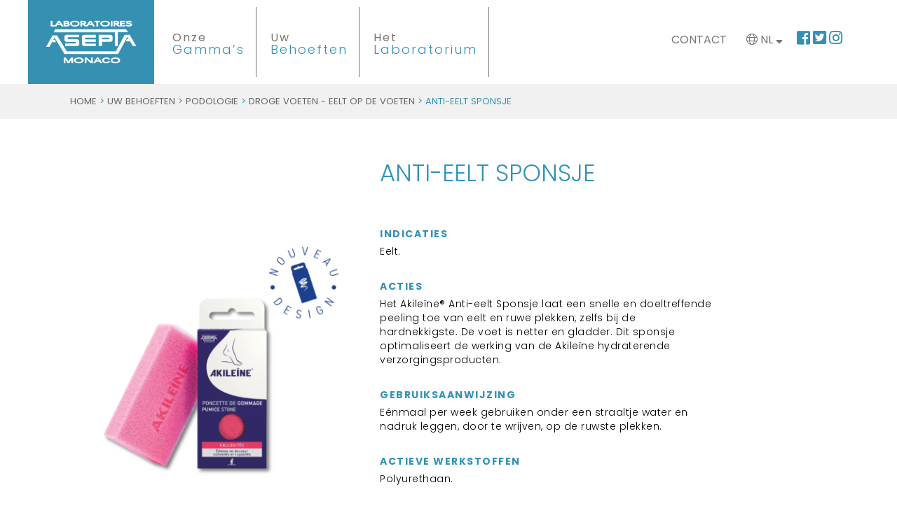

--- FILE ---
content_type: text/html; charset=UTF-8
request_url: https://www.asepta.com/nl/product/anti-eelt-sponsje/
body_size: 17668
content:

<div id="fb-root"></div>

<script>(function(d, s, id) {
  var js, fjs = d.getElementsByTagName(s)[0];
  if (d.getElementById(id)) return;
  js = d.createElement(s); js.id = id;
  js.src = "//connect.facebook.net/fr_FR/all.js#xfbml=1&appId=418673454904401";
  fjs.parentNode.insertBefore(js, fjs);
}(document, 'script', 'facebook-jssdk'));
</script>

<!-- MC CLOUD -->
<!DOCTYPE html>
<html>
<head>
    <meta charset="UTF-8">
    <meta charset="UTF-8">
    <meta content="width=device-width, initial-scale=1" name="viewport">

    <title>ANTI-EELT SPONSJE - Laboratoires ASEPTA Monaco</title>

    <link rel="profile" href="https://gmpg.org/xfn/11">
    <link rel="pingback" href="https://www.asepta.com/xmlrpc.php">

    <!-- Google tag (gtag.js) --> 
    <script async src="https://www.googletagmanager.com/gtag/js?id=G-VW9E9QQLTV"></script> 
    <script> 
      window.dataLayer = window.dataLayer || []; 
      function gtag(){dataLayer.push(arguments);} 
      gtag('js', new Date()); 

      gtag('config', 'G-VW9E9QQLTV'); 
    </script> 

    <meta name='robots' content='index, follow, max-image-preview:large, max-snippet:-1, max-video-preview:-1' />
	<style>img:is([sizes="auto" i], [sizes^="auto," i]) { contain-intrinsic-size: 3000px 1500px }</style>
	<link rel="dns-prefetch" href="//tarteaucitron.io"><link rel="preconnect" href="https://tarteaucitron.io" crossorigin=""><!--cloudflare-no-transform--><script type="text/javascript" src="https://tarteaucitron.io/load.js?domain=www.asepta.com&uuid=78b259d46a1d55fa00d34dcac35c4e42f4b81fe2"></script>
	<!-- This site is optimized with the Yoast SEO plugin v26.5 - https://yoast.com/wordpress/plugins/seo/ -->
	<link rel="canonical" href="https://www.asepta.com/nl/product/anti-eelt-sponsje/" />
	<meta property="og:locale" content="nl_NL" />
	<meta property="og:type" content="article" />
	<meta property="og:title" content="ANTI-EELT SPONSJE - Laboratoires ASEPTA Monaco" />
	<meta property="og:url" content="https://www.asepta.com/nl/product/anti-eelt-sponsje/" />
	<meta property="og:site_name" content="Laboratoires ASEPTA Monaco" />
	<meta property="article:publisher" content="https://www.facebook.com/laboasepta/" />
	<meta property="article:modified_time" content="2022-05-12T13:23:38+00:00" />
	<meta property="og:image" content="https://www.asepta.com/wp-content/uploads/2014/07/PONCETTE.jpg" />
	<meta property="og:image:width" content="1000" />
	<meta property="og:image:height" content="1000" />
	<meta property="og:image:type" content="image/jpeg" />
	<meta name="twitter:card" content="summary_large_image" />
	<meta name="twitter:site" content="@laboasepta" />
	<script type="application/ld+json" class="yoast-schema-graph">{"@context":"https://schema.org","@graph":[{"@type":"WebPage","@id":"https://www.asepta.com/nl/product/anti-eelt-sponsje/","url":"https://www.asepta.com/nl/product/anti-eelt-sponsje/","name":"ANTI-EELT SPONSJE - Laboratoires ASEPTA Monaco","isPartOf":{"@id":"https://www.asepta.com/nl/#website"},"primaryImageOfPage":{"@id":"https://www.asepta.com/nl/product/anti-eelt-sponsje/#primaryimage"},"image":{"@id":"https://www.asepta.com/nl/product/anti-eelt-sponsje/#primaryimage"},"thumbnailUrl":"https://www.asepta.com/wp-content/uploads/2014/07/AK24-Bleu_poncette-x2.png","datePublished":"2022-05-12T12:18:50+00:00","dateModified":"2022-05-12T13:23:38+00:00","breadcrumb":{"@id":"https://www.asepta.com/nl/product/anti-eelt-sponsje/#breadcrumb"},"inLanguage":"nl-NL","potentialAction":[{"@type":"ReadAction","target":["https://www.asepta.com/nl/product/anti-eelt-sponsje/"]}]},{"@type":"ImageObject","inLanguage":"nl-NL","@id":"https://www.asepta.com/nl/product/anti-eelt-sponsje/#primaryimage","url":"https://www.asepta.com/wp-content/uploads/2014/07/AK24-Bleu_poncette-x2.png","contentUrl":"https://www.asepta.com/wp-content/uploads/2014/07/AK24-Bleu_poncette-x2.png","width":2083,"height":2083},{"@type":"BreadcrumbList","@id":"https://www.asepta.com/nl/product/anti-eelt-sponsje/#breadcrumb","itemListElement":[{"@type":"ListItem","position":1,"name":"Accueil","item":"https://www.asepta.com/nl/"},{"@type":"ListItem","position":2,"name":"Nos Produits","item":"https://www.asepta.com/nl/onze-producten/"},{"@type":"ListItem","position":3,"name":"ANTI-EELT SPONSJE"}]},{"@type":"WebSite","@id":"https://www.asepta.com/nl/#website","url":"https://www.asepta.com/nl/","name":"Laboratoires ASEPTA Monaco","description":"Spécialistes en Dermo-Cosmétiques","potentialAction":[{"@type":"SearchAction","target":{"@type":"EntryPoint","urlTemplate":"https://www.asepta.com/nl/?s={search_term_string}"},"query-input":{"@type":"PropertyValueSpecification","valueRequired":true,"valueName":"search_term_string"}}],"inLanguage":"nl-NL"}]}</script>
	<!-- / Yoast SEO plugin. -->


<link rel='dns-prefetch' href='//cdnjs.cloudflare.com' />
<link rel='dns-prefetch' href='//fonts.googleapis.com' />
<link rel='dns-prefetch' href='//cdn.jsdelivr.net' />
<link rel="alternate" type="application/rss+xml" title="Laboratoires ASEPTA Monaco &raquo; ANTI-EELT SPONSJE reacties feed" href="https://www.asepta.com/nl/product/anti-eelt-sponsje/feed/" />
<script type="text/javascript">
/* <![CDATA[ */
window._wpemojiSettings = {"baseUrl":"https:\/\/s.w.org\/images\/core\/emoji\/15.1.0\/72x72\/","ext":".png","svgUrl":"https:\/\/s.w.org\/images\/core\/emoji\/15.1.0\/svg\/","svgExt":".svg","source":{"concatemoji":"https:\/\/www.asepta.com\/wp-includes\/js\/wp-emoji-release.min.js?ver=6.8.1"}};
/*! This file is auto-generated */
!function(i,n){var o,s,e;function c(e){try{var t={supportTests:e,timestamp:(new Date).valueOf()};sessionStorage.setItem(o,JSON.stringify(t))}catch(e){}}function p(e,t,n){e.clearRect(0,0,e.canvas.width,e.canvas.height),e.fillText(t,0,0);var t=new Uint32Array(e.getImageData(0,0,e.canvas.width,e.canvas.height).data),r=(e.clearRect(0,0,e.canvas.width,e.canvas.height),e.fillText(n,0,0),new Uint32Array(e.getImageData(0,0,e.canvas.width,e.canvas.height).data));return t.every(function(e,t){return e===r[t]})}function u(e,t,n){switch(t){case"flag":return n(e,"\ud83c\udff3\ufe0f\u200d\u26a7\ufe0f","\ud83c\udff3\ufe0f\u200b\u26a7\ufe0f")?!1:!n(e,"\ud83c\uddfa\ud83c\uddf3","\ud83c\uddfa\u200b\ud83c\uddf3")&&!n(e,"\ud83c\udff4\udb40\udc67\udb40\udc62\udb40\udc65\udb40\udc6e\udb40\udc67\udb40\udc7f","\ud83c\udff4\u200b\udb40\udc67\u200b\udb40\udc62\u200b\udb40\udc65\u200b\udb40\udc6e\u200b\udb40\udc67\u200b\udb40\udc7f");case"emoji":return!n(e,"\ud83d\udc26\u200d\ud83d\udd25","\ud83d\udc26\u200b\ud83d\udd25")}return!1}function f(e,t,n){var r="undefined"!=typeof WorkerGlobalScope&&self instanceof WorkerGlobalScope?new OffscreenCanvas(300,150):i.createElement("canvas"),a=r.getContext("2d",{willReadFrequently:!0}),o=(a.textBaseline="top",a.font="600 32px Arial",{});return e.forEach(function(e){o[e]=t(a,e,n)}),o}function t(e){var t=i.createElement("script");t.src=e,t.defer=!0,i.head.appendChild(t)}"undefined"!=typeof Promise&&(o="wpEmojiSettingsSupports",s=["flag","emoji"],n.supports={everything:!0,everythingExceptFlag:!0},e=new Promise(function(e){i.addEventListener("DOMContentLoaded",e,{once:!0})}),new Promise(function(t){var n=function(){try{var e=JSON.parse(sessionStorage.getItem(o));if("object"==typeof e&&"number"==typeof e.timestamp&&(new Date).valueOf()<e.timestamp+604800&&"object"==typeof e.supportTests)return e.supportTests}catch(e){}return null}();if(!n){if("undefined"!=typeof Worker&&"undefined"!=typeof OffscreenCanvas&&"undefined"!=typeof URL&&URL.createObjectURL&&"undefined"!=typeof Blob)try{var e="postMessage("+f.toString()+"("+[JSON.stringify(s),u.toString(),p.toString()].join(",")+"));",r=new Blob([e],{type:"text/javascript"}),a=new Worker(URL.createObjectURL(r),{name:"wpTestEmojiSupports"});return void(a.onmessage=function(e){c(n=e.data),a.terminate(),t(n)})}catch(e){}c(n=f(s,u,p))}t(n)}).then(function(e){for(var t in e)n.supports[t]=e[t],n.supports.everything=n.supports.everything&&n.supports[t],"flag"!==t&&(n.supports.everythingExceptFlag=n.supports.everythingExceptFlag&&n.supports[t]);n.supports.everythingExceptFlag=n.supports.everythingExceptFlag&&!n.supports.flag,n.DOMReady=!1,n.readyCallback=function(){n.DOMReady=!0}}).then(function(){return e}).then(function(){var e;n.supports.everything||(n.readyCallback(),(e=n.source||{}).concatemoji?t(e.concatemoji):e.wpemoji&&e.twemoji&&(t(e.twemoji),t(e.wpemoji)))}))}((window,document),window._wpemojiSettings);
/* ]]> */
</script>
<style id='wp-emoji-styles-inline-css' type='text/css'>

	img.wp-smiley, img.emoji {
		display: inline !important;
		border: none !important;
		box-shadow: none !important;
		height: 1em !important;
		width: 1em !important;
		margin: 0 0.07em !important;
		vertical-align: -0.1em !important;
		background: none !important;
		padding: 0 !important;
	}
</style>
<link rel='stylesheet' id='wp-block-library-css' href='https://www.asepta.com/wp-includes/css/dist/block-library/style.min.css?ver=6.8.1' type='text/css' media='all' />
<style id='classic-theme-styles-inline-css' type='text/css'>
/*! This file is auto-generated */
.wp-block-button__link{color:#fff;background-color:#32373c;border-radius:9999px;box-shadow:none;text-decoration:none;padding:calc(.667em + 2px) calc(1.333em + 2px);font-size:1.125em}.wp-block-file__button{background:#32373c;color:#fff;text-decoration:none}
</style>
<style id='global-styles-inline-css' type='text/css'>
:root{--wp--preset--aspect-ratio--square: 1;--wp--preset--aspect-ratio--4-3: 4/3;--wp--preset--aspect-ratio--3-4: 3/4;--wp--preset--aspect-ratio--3-2: 3/2;--wp--preset--aspect-ratio--2-3: 2/3;--wp--preset--aspect-ratio--16-9: 16/9;--wp--preset--aspect-ratio--9-16: 9/16;--wp--preset--color--black: #000000;--wp--preset--color--cyan-bluish-gray: #abb8c3;--wp--preset--color--white: #ffffff;--wp--preset--color--pale-pink: #f78da7;--wp--preset--color--vivid-red: #cf2e2e;--wp--preset--color--luminous-vivid-orange: #ff6900;--wp--preset--color--luminous-vivid-amber: #fcb900;--wp--preset--color--light-green-cyan: #7bdcb5;--wp--preset--color--vivid-green-cyan: #00d084;--wp--preset--color--pale-cyan-blue: #8ed1fc;--wp--preset--color--vivid-cyan-blue: #0693e3;--wp--preset--color--vivid-purple: #9b51e0;--wp--preset--gradient--vivid-cyan-blue-to-vivid-purple: linear-gradient(135deg,rgba(6,147,227,1) 0%,rgb(155,81,224) 100%);--wp--preset--gradient--light-green-cyan-to-vivid-green-cyan: linear-gradient(135deg,rgb(122,220,180) 0%,rgb(0,208,130) 100%);--wp--preset--gradient--luminous-vivid-amber-to-luminous-vivid-orange: linear-gradient(135deg,rgba(252,185,0,1) 0%,rgba(255,105,0,1) 100%);--wp--preset--gradient--luminous-vivid-orange-to-vivid-red: linear-gradient(135deg,rgba(255,105,0,1) 0%,rgb(207,46,46) 100%);--wp--preset--gradient--very-light-gray-to-cyan-bluish-gray: linear-gradient(135deg,rgb(238,238,238) 0%,rgb(169,184,195) 100%);--wp--preset--gradient--cool-to-warm-spectrum: linear-gradient(135deg,rgb(74,234,220) 0%,rgb(151,120,209) 20%,rgb(207,42,186) 40%,rgb(238,44,130) 60%,rgb(251,105,98) 80%,rgb(254,248,76) 100%);--wp--preset--gradient--blush-light-purple: linear-gradient(135deg,rgb(255,206,236) 0%,rgb(152,150,240) 100%);--wp--preset--gradient--blush-bordeaux: linear-gradient(135deg,rgb(254,205,165) 0%,rgb(254,45,45) 50%,rgb(107,0,62) 100%);--wp--preset--gradient--luminous-dusk: linear-gradient(135deg,rgb(255,203,112) 0%,rgb(199,81,192) 50%,rgb(65,88,208) 100%);--wp--preset--gradient--pale-ocean: linear-gradient(135deg,rgb(255,245,203) 0%,rgb(182,227,212) 50%,rgb(51,167,181) 100%);--wp--preset--gradient--electric-grass: linear-gradient(135deg,rgb(202,248,128) 0%,rgb(113,206,126) 100%);--wp--preset--gradient--midnight: linear-gradient(135deg,rgb(2,3,129) 0%,rgb(40,116,252) 100%);--wp--preset--font-size--small: 13px;--wp--preset--font-size--medium: 20px;--wp--preset--font-size--large: 36px;--wp--preset--font-size--x-large: 42px;--wp--preset--spacing--20: 0.44rem;--wp--preset--spacing--30: 0.67rem;--wp--preset--spacing--40: 1rem;--wp--preset--spacing--50: 1.5rem;--wp--preset--spacing--60: 2.25rem;--wp--preset--spacing--70: 3.38rem;--wp--preset--spacing--80: 5.06rem;--wp--preset--shadow--natural: 6px 6px 9px rgba(0, 0, 0, 0.2);--wp--preset--shadow--deep: 12px 12px 50px rgba(0, 0, 0, 0.4);--wp--preset--shadow--sharp: 6px 6px 0px rgba(0, 0, 0, 0.2);--wp--preset--shadow--outlined: 6px 6px 0px -3px rgba(255, 255, 255, 1), 6px 6px rgba(0, 0, 0, 1);--wp--preset--shadow--crisp: 6px 6px 0px rgba(0, 0, 0, 1);}:where(.is-layout-flex){gap: 0.5em;}:where(.is-layout-grid){gap: 0.5em;}body .is-layout-flex{display: flex;}.is-layout-flex{flex-wrap: wrap;align-items: center;}.is-layout-flex > :is(*, div){margin: 0;}body .is-layout-grid{display: grid;}.is-layout-grid > :is(*, div){margin: 0;}:where(.wp-block-columns.is-layout-flex){gap: 2em;}:where(.wp-block-columns.is-layout-grid){gap: 2em;}:where(.wp-block-post-template.is-layout-flex){gap: 1.25em;}:where(.wp-block-post-template.is-layout-grid){gap: 1.25em;}.has-black-color{color: var(--wp--preset--color--black) !important;}.has-cyan-bluish-gray-color{color: var(--wp--preset--color--cyan-bluish-gray) !important;}.has-white-color{color: var(--wp--preset--color--white) !important;}.has-pale-pink-color{color: var(--wp--preset--color--pale-pink) !important;}.has-vivid-red-color{color: var(--wp--preset--color--vivid-red) !important;}.has-luminous-vivid-orange-color{color: var(--wp--preset--color--luminous-vivid-orange) !important;}.has-luminous-vivid-amber-color{color: var(--wp--preset--color--luminous-vivid-amber) !important;}.has-light-green-cyan-color{color: var(--wp--preset--color--light-green-cyan) !important;}.has-vivid-green-cyan-color{color: var(--wp--preset--color--vivid-green-cyan) !important;}.has-pale-cyan-blue-color{color: var(--wp--preset--color--pale-cyan-blue) !important;}.has-vivid-cyan-blue-color{color: var(--wp--preset--color--vivid-cyan-blue) !important;}.has-vivid-purple-color{color: var(--wp--preset--color--vivid-purple) !important;}.has-black-background-color{background-color: var(--wp--preset--color--black) !important;}.has-cyan-bluish-gray-background-color{background-color: var(--wp--preset--color--cyan-bluish-gray) !important;}.has-white-background-color{background-color: var(--wp--preset--color--white) !important;}.has-pale-pink-background-color{background-color: var(--wp--preset--color--pale-pink) !important;}.has-vivid-red-background-color{background-color: var(--wp--preset--color--vivid-red) !important;}.has-luminous-vivid-orange-background-color{background-color: var(--wp--preset--color--luminous-vivid-orange) !important;}.has-luminous-vivid-amber-background-color{background-color: var(--wp--preset--color--luminous-vivid-amber) !important;}.has-light-green-cyan-background-color{background-color: var(--wp--preset--color--light-green-cyan) !important;}.has-vivid-green-cyan-background-color{background-color: var(--wp--preset--color--vivid-green-cyan) !important;}.has-pale-cyan-blue-background-color{background-color: var(--wp--preset--color--pale-cyan-blue) !important;}.has-vivid-cyan-blue-background-color{background-color: var(--wp--preset--color--vivid-cyan-blue) !important;}.has-vivid-purple-background-color{background-color: var(--wp--preset--color--vivid-purple) !important;}.has-black-border-color{border-color: var(--wp--preset--color--black) !important;}.has-cyan-bluish-gray-border-color{border-color: var(--wp--preset--color--cyan-bluish-gray) !important;}.has-white-border-color{border-color: var(--wp--preset--color--white) !important;}.has-pale-pink-border-color{border-color: var(--wp--preset--color--pale-pink) !important;}.has-vivid-red-border-color{border-color: var(--wp--preset--color--vivid-red) !important;}.has-luminous-vivid-orange-border-color{border-color: var(--wp--preset--color--luminous-vivid-orange) !important;}.has-luminous-vivid-amber-border-color{border-color: var(--wp--preset--color--luminous-vivid-amber) !important;}.has-light-green-cyan-border-color{border-color: var(--wp--preset--color--light-green-cyan) !important;}.has-vivid-green-cyan-border-color{border-color: var(--wp--preset--color--vivid-green-cyan) !important;}.has-pale-cyan-blue-border-color{border-color: var(--wp--preset--color--pale-cyan-blue) !important;}.has-vivid-cyan-blue-border-color{border-color: var(--wp--preset--color--vivid-cyan-blue) !important;}.has-vivid-purple-border-color{border-color: var(--wp--preset--color--vivid-purple) !important;}.has-vivid-cyan-blue-to-vivid-purple-gradient-background{background: var(--wp--preset--gradient--vivid-cyan-blue-to-vivid-purple) !important;}.has-light-green-cyan-to-vivid-green-cyan-gradient-background{background: var(--wp--preset--gradient--light-green-cyan-to-vivid-green-cyan) !important;}.has-luminous-vivid-amber-to-luminous-vivid-orange-gradient-background{background: var(--wp--preset--gradient--luminous-vivid-amber-to-luminous-vivid-orange) !important;}.has-luminous-vivid-orange-to-vivid-red-gradient-background{background: var(--wp--preset--gradient--luminous-vivid-orange-to-vivid-red) !important;}.has-very-light-gray-to-cyan-bluish-gray-gradient-background{background: var(--wp--preset--gradient--very-light-gray-to-cyan-bluish-gray) !important;}.has-cool-to-warm-spectrum-gradient-background{background: var(--wp--preset--gradient--cool-to-warm-spectrum) !important;}.has-blush-light-purple-gradient-background{background: var(--wp--preset--gradient--blush-light-purple) !important;}.has-blush-bordeaux-gradient-background{background: var(--wp--preset--gradient--blush-bordeaux) !important;}.has-luminous-dusk-gradient-background{background: var(--wp--preset--gradient--luminous-dusk) !important;}.has-pale-ocean-gradient-background{background: var(--wp--preset--gradient--pale-ocean) !important;}.has-electric-grass-gradient-background{background: var(--wp--preset--gradient--electric-grass) !important;}.has-midnight-gradient-background{background: var(--wp--preset--gradient--midnight) !important;}.has-small-font-size{font-size: var(--wp--preset--font-size--small) !important;}.has-medium-font-size{font-size: var(--wp--preset--font-size--medium) !important;}.has-large-font-size{font-size: var(--wp--preset--font-size--large) !important;}.has-x-large-font-size{font-size: var(--wp--preset--font-size--x-large) !important;}
:where(.wp-block-post-template.is-layout-flex){gap: 1.25em;}:where(.wp-block-post-template.is-layout-grid){gap: 1.25em;}
:where(.wp-block-columns.is-layout-flex){gap: 2em;}:where(.wp-block-columns.is-layout-grid){gap: 2em;}
:root :where(.wp-block-pullquote){font-size: 1.5em;line-height: 1.6;}
</style>
<link rel='stylesheet' id='dashicons-css' href='https://www.asepta.com/wp-includes/css/dashicons.min.css?ver=6.8.1' type='text/css' media='all' />
<link rel='stylesheet' id='admin-bar-css' href='https://www.asepta.com/wp-includes/css/admin-bar.min.css?ver=6.8.1' type='text/css' media='all' />
<style id='admin-bar-inline-css' type='text/css'>

    /* Hide CanvasJS credits for P404 charts specifically */
    #p404RedirectChart .canvasjs-chart-credit {
        display: none !important;
    }
    
    #p404RedirectChart canvas {
        border-radius: 6px;
    }

    .p404-redirect-adminbar-weekly-title {
        font-weight: bold;
        font-size: 14px;
        color: #fff;
        margin-bottom: 6px;
    }

    #wpadminbar #wp-admin-bar-p404_free_top_button .ab-icon:before {
        content: "\f103";
        color: #dc3545;
        top: 3px;
    }
    
    #wp-admin-bar-p404_free_top_button .ab-item {
        min-width: 80px !important;
        padding: 0px !important;
    }
    
    /* Ensure proper positioning and z-index for P404 dropdown */
    .p404-redirect-adminbar-dropdown-wrap { 
        min-width: 0; 
        padding: 0;
        position: static !important;
    }
    
    #wpadminbar #wp-admin-bar-p404_free_top_button_dropdown {
        position: static !important;
    }
    
    #wpadminbar #wp-admin-bar-p404_free_top_button_dropdown .ab-item {
        padding: 0 !important;
        margin: 0 !important;
    }
    
    .p404-redirect-dropdown-container {
        min-width: 340px;
        padding: 18px 18px 12px 18px;
        background: #23282d !important;
        color: #fff;
        border-radius: 12px;
        box-shadow: 0 8px 32px rgba(0,0,0,0.25);
        margin-top: 10px;
        position: relative !important;
        z-index: 999999 !important;
        display: block !important;
        border: 1px solid #444;
    }
    
    /* Ensure P404 dropdown appears on hover */
    #wpadminbar #wp-admin-bar-p404_free_top_button .p404-redirect-dropdown-container { 
        display: none !important;
    }
    
    #wpadminbar #wp-admin-bar-p404_free_top_button:hover .p404-redirect-dropdown-container { 
        display: block !important;
    }
    
    #wpadminbar #wp-admin-bar-p404_free_top_button:hover #wp-admin-bar-p404_free_top_button_dropdown .p404-redirect-dropdown-container {
        display: block !important;
    }
    
    .p404-redirect-card {
        background: #2c3338;
        border-radius: 8px;
        padding: 18px 18px 12px 18px;
        box-shadow: 0 2px 8px rgba(0,0,0,0.07);
        display: flex;
        flex-direction: column;
        align-items: flex-start;
        border: 1px solid #444;
    }
    
    .p404-redirect-btn {
        display: inline-block;
        background: #dc3545;
        color: #fff !important;
        font-weight: bold;
        padding: 5px 22px;
        border-radius: 8px;
        text-decoration: none;
        font-size: 17px;
        transition: background 0.2s, box-shadow 0.2s;
        margin-top: 8px;
        box-shadow: 0 2px 8px rgba(220,53,69,0.15);
        text-align: center;
        line-height: 1.6;
    }
    
    .p404-redirect-btn:hover {
        background: #c82333;
        color: #fff !important;
        box-shadow: 0 4px 16px rgba(220,53,69,0.25);
    }
    
    /* Prevent conflicts with other admin bar dropdowns */
    #wpadminbar .ab-top-menu > li:hover > .ab-item,
    #wpadminbar .ab-top-menu > li.hover > .ab-item {
        z-index: auto;
    }
    
    #wpadminbar #wp-admin-bar-p404_free_top_button:hover > .ab-item {
        z-index: 999998 !important;
    }
    
</style>
<link rel='stylesheet' id='contact-form-7-css' href='https://www.asepta.com/wp-content/plugins/contact-form-7/includes/css/styles.css?ver=6.1.4' type='text/css' media='all' />
<link rel='stylesheet' id='woocommerce-layout-css' href='https://www.asepta.com/wp-content/plugins/woocommerce/assets/css/woocommerce-layout.css?ver=10.3.6' type='text/css' media='all' />
<link rel='stylesheet' id='woocommerce-smallscreen-css' href='https://www.asepta.com/wp-content/plugins/woocommerce/assets/css/woocommerce-smallscreen.css?ver=10.3.6' type='text/css' media='only screen and (max-width: 768px)' />
<link rel='stylesheet' id='woocommerce-general-css' href='https://www.asepta.com/wp-content/plugins/woocommerce/assets/css/woocommerce.css?ver=10.3.6' type='text/css' media='all' />
<style id='woocommerce-inline-inline-css' type='text/css'>
.woocommerce form .form-row .required { visibility: visible; }
</style>
<link rel='stylesheet' id='wpml-legacy-horizontal-list-0-css' href='https://www.asepta.com/wp-content/plugins/sitepress-multilingual-cms/templates/language-switchers/legacy-list-horizontal/style.min.css?ver=1' type='text/css' media='all' />
<link rel='stylesheet' id='wpml-menu-item-0-css' href='https://www.asepta.com/wp-content/plugins/sitepress-multilingual-cms/templates/language-switchers/menu-item/style.min.css?ver=1' type='text/css' media='all' />
<link rel='stylesheet' id='brands-styles-css' href='https://www.asepta.com/wp-content/plugins/woocommerce/assets/css/brands.css?ver=10.3.6' type='text/css' media='all' />
<link rel='stylesheet' id='style-css' href='https://www.asepta.com/wp-content/themes/asepta/style.css?ver=6.8.1' type='text/css' media='all' />
<link rel='stylesheet' id='unsemantic-grid-responsive-tablet-css' href='//cdnjs.cloudflare.com/ajax/libs/unsemantic/0/unsemantic-grid-responsive-tablet.css?ver=6.8.1' type='text/css' media='all' />
<link rel='stylesheet' id='google-fonts-css' href='https://fonts.googleapis.com/css?family=Poppins%3A300%2C400%2C700%7CSatisfy&#038;ver=6.8.1' type='text/css' media='all' />
<link rel='stylesheet' id='permanent-css' href='https://fonts.googleapis.com/css?family=Permanent+Marker&#038;ver=6.8.1' type='text/css' media='all' />
<link rel='stylesheet' id='fontawesome-css' href='https://www.asepta.com/wp-content/themes/asepta/assets/fontawesome/css/all.css?ver=6.8.1' type='text/css' media='all' />
<link rel='stylesheet' id='slick-css-css' href='https://cdn.jsdelivr.net/jquery.slick/1.3.6/slick.css?ver=6.8.1' type='text/css' media='all' />
<link rel='stylesheet' id='select2-css' href='https://www.asepta.com/wp-content/plugins/woocommerce/assets/css/select2.css?ver=10.3.6' type='text/css' media='all' />
<link rel='stylesheet' id='fancybox-css-css' href='https://www.asepta.com/wp-content/themes/asepta/assets/fancybox/source/jquery.fancybox.css?ver=6.8.1' type='text/css' media='all' />
<link rel='stylesheet' id='fancybox-button-css' href='https://www.asepta.com/wp-content/themes/asepta/assets/fancybox/source/helpers/jquery.fancybox-buttons.css?ver=6.8.1' type='text/css' media='all' />
<link rel='stylesheet' id='fancybox-thumbs-css' href='https://www.asepta.com/wp-content/themes/asepta/assets/fancybox/source/helpers/jquery.fancybox-thumbs.css?ver=6.8.1' type='text/css' media='all' />
<link rel='stylesheet' id='tablepress-default-css' href='https://www.asepta.com/wp-content/plugins/tablepress/css/build/default.css?ver=3.2.5' type='text/css' media='all' />
<script type="text/javascript" src="https://www.asepta.com/wp-includes/js/jquery/jquery.min.js?ver=3.7.1" id="jquery-core-js"></script>
<script type="text/javascript" src="https://www.asepta.com/wp-includes/js/jquery/jquery-migrate.min.js?ver=3.4.1" id="jquery-migrate-js"></script>
<script type="text/javascript" src="https://www.asepta.com/wp-content/plugins/woocommerce/assets/js/jquery-blockui/jquery.blockUI.min.js?ver=2.7.0-wc.10.3.6" id="wc-jquery-blockui-js" defer="defer" data-wp-strategy="defer"></script>
<script type="text/javascript" id="wc-add-to-cart-js-extra">
/* <![CDATA[ */
var wc_add_to_cart_params = {"ajax_url":"\/wp-admin\/admin-ajax.php?lang=nl","wc_ajax_url":"\/nl\/?wc-ajax=%%endpoint%%","i18n_view_cart":"Bekijk winkelwagen","cart_url":"https:\/\/www.asepta.com\/panier-2\/","is_cart":"","cart_redirect_after_add":"no"};
/* ]]> */
</script>
<script type="text/javascript" src="https://www.asepta.com/wp-content/plugins/woocommerce/assets/js/frontend/add-to-cart.min.js?ver=10.3.6" id="wc-add-to-cart-js" defer="defer" data-wp-strategy="defer"></script>
<script type="text/javascript" id="wc-single-product-js-extra">
/* <![CDATA[ */
var wc_single_product_params = {"i18n_required_rating_text":"Selecteer een waardering","i18n_rating_options":["1 van de 5 sterren","2 van de 5 sterren","3 van de 5 sterren","4 van de 5 sterren","5 van de 5 sterren"],"i18n_product_gallery_trigger_text":"Afbeeldinggalerij in volledig scherm bekijken","review_rating_required":"yes","flexslider":{"rtl":false,"animation":"slide","smoothHeight":true,"directionNav":false,"controlNav":"thumbnails","slideshow":false,"animationSpeed":500,"animationLoop":false,"allowOneSlide":false},"zoom_enabled":"","zoom_options":[],"photoswipe_enabled":"","photoswipe_options":{"shareEl":false,"closeOnScroll":false,"history":false,"hideAnimationDuration":0,"showAnimationDuration":0},"flexslider_enabled":""};
/* ]]> */
</script>
<script type="text/javascript" src="https://www.asepta.com/wp-content/plugins/woocommerce/assets/js/frontend/single-product.min.js?ver=10.3.6" id="wc-single-product-js" defer="defer" data-wp-strategy="defer"></script>
<script type="text/javascript" src="https://www.asepta.com/wp-content/plugins/woocommerce/assets/js/js-cookie/js.cookie.min.js?ver=2.1.4-wc.10.3.6" id="wc-js-cookie-js" defer="defer" data-wp-strategy="defer"></script>
<script type="text/javascript" id="woocommerce-js-extra">
/* <![CDATA[ */
var woocommerce_params = {"ajax_url":"\/wp-admin\/admin-ajax.php?lang=nl","wc_ajax_url":"\/nl\/?wc-ajax=%%endpoint%%","i18n_password_show":"Wachtwoord weergeven","i18n_password_hide":"Wachtwoord verbergen"};
/* ]]> */
</script>
<script type="text/javascript" src="https://www.asepta.com/wp-content/plugins/woocommerce/assets/js/frontend/woocommerce.min.js?ver=10.3.6" id="woocommerce-js" defer="defer" data-wp-strategy="defer"></script>
<script type="text/javascript" src="https://www.asepta.com/wp-content/themes/asepta/assets/fancybox/source/jquery.fancybox.pack.js?ver=6.8.1" id="fancybox-pack-js"></script>
<script type="text/javascript" src="https://www.asepta.com/wp-content/themes/asepta/assets/fancybox/source/helpers/jquery.fancybox-buttons.js?ver=6.8.1" id="fancybox-button-js"></script>
<script type="text/javascript" src="https://www.asepta.com/wp-content/themes/asepta/assets/fancybox/source/helpers/jquery.fancybox-media.js?ver=6.8.1" id="fancybox-media-js"></script>
<script type="text/javascript" src="https://www.asepta.com/wp-content/themes/asepta/assets/fancybox/source/helpers/jquery.fancybox-thumbs.js?ver=6.8.1" id="fancybox-thumbs-js"></script>
<link rel="https://api.w.org/" href="https://www.asepta.com/nl/wp-json/" /><link rel="alternate" title="JSON" type="application/json" href="https://www.asepta.com/nl/wp-json/wp/v2/product/840050" /><link rel="EditURI" type="application/rsd+xml" title="RSD" href="https://www.asepta.com/xmlrpc.php?rsd" />
<meta name="generator" content="WordPress 6.8.1" />
<meta name="generator" content="WooCommerce 10.3.6" />
<link rel='shortlink' href='https://www.asepta.com/nl/?p=840050' />
<link rel="alternate" title="oEmbed (JSON)" type="application/json+oembed" href="https://www.asepta.com/nl/wp-json/oembed/1.0/embed?url=https%3A%2F%2Fwww.asepta.com%2Fnl%2Fproduct%2Fanti-eelt-sponsje%2F" />
<link rel="alternate" title="oEmbed (XML)" type="text/xml+oembed" href="https://www.asepta.com/nl/wp-json/oembed/1.0/embed?url=https%3A%2F%2Fwww.asepta.com%2Fnl%2Fproduct%2Fanti-eelt-sponsje%2F&#038;format=xml" />
<meta name="generator" content="WPML ver:4.8.6 stt:37,1,4,3,27,41,2;" />
	<noscript><style>.woocommerce-product-gallery{ opacity: 1 !important; }</style></noscript>
	<link rel="icon" href="https://www.asepta.com/wp-content/uploads/2014/07/logo_ASEPTA_3393b6-100x100.png" sizes="32x32" />
<link rel="icon" href="https://www.asepta.com/wp-content/uploads/2014/07/logo_ASEPTA_3393b6.png" sizes="192x192" />
<link rel="apple-touch-icon" href="https://www.asepta.com/wp-content/uploads/2014/07/logo_ASEPTA_3393b6.png" />
<meta name="msapplication-TileImage" content="https://www.asepta.com/wp-content/uploads/2014/07/logo_ASEPTA_3393b6.png" />
		<style type="text/css" id="wp-custom-css">
			
body {
	color:#000;
	font-family: 'Poppins', sans-serif;
}
.menu-header-big > li > a {
	  font-weight: 100;
}


/* Mega Menu Titre gamme, besoins et labo*/
.gamme-menu h3, .besoins-menu h3, .labo-menu h3 {
    font-weight: 100;
		letter-spacing: 1px;
	 /*font-family: 'Poppins Light', sans-serif;*/
}

.gamme-menu .titre-gamme {
    display: none;
}

/* Mega menu texte intro */
.grid-25 p {
  font-size: 12px;
	letter-spacing: 1.5px;
	line-height : 18px;
	color:#000;
}

/* separateur accueil */
.title-wrapper .seperate {
    /*background-color: #fff;
	margin: 0px 0 10px 0;*/
}

/* separateur ligne grise */
.grille-wrapper, .produit-wrapper, .title-wrapper, .actu-wrapper {
    border-bottom: solid 0px #dddcdb;
    padding-bottom: 20px;
    margin-bottom: 20px;
}


/* Titre H1 LABORATOIRES ASEPTA ACCEUIL*/
.title-wrapper h1 {
    font-size: 28px;
    font-weight:500;
		letter-spacing: 2px;
	/* background-color:red; */
}

/* ligne droite et gauche */
/*.title-wrapper h1:before, 
.title-wrapper h1:after,*/
.produit-wrapper h2:before,
.produit-wrapper h2:after,
.actu-wrapper h2:before,
.actu-wrapper h2:after {
  content:'';
  width:15em;
  border-bottom:#3690b2 1px solid;
  display:inline-block;
  vertical-align:middle;
}

/*.title-wrapper h1:before,*/
.produit-wrapper h2:before,
.actu-wrapper h2:before {
  margin-left:-50%;
margin-right:1em
}
/*.title-wrapper h1:after,*/
.produit-wrapper h2:after,
.actu-wrapper h2:after
{
  margin-right:-50%;
margin-left:1em;
}

/* fin ligne droite, gauche */


.title-wrapper p {
    color: #000;
	letter-spacing: 0.5px;

}
 /* Titre nos incontournables */
.produit-wrapper h2 {
    font-size: 25px;
    font-weight: 100;
    text-align: center;
    letter-spacing: 2px;
	  text-transform: uppercase;
    color: #3690b2;
}

/* MODULE Nos incontournables titre produit */
.box-prod .name {

    letter-spacing: 2px;
	  font-weight: 100;
}

/* MODULE Nos incontournables : 3 vignettes */
.box-prod p {
    color: #000;
    font-size: 15px;
    line-height: 18px;
    font-weight: 400;
    padding-top: 15px;
	letter-spacing: 0.5px;
}

/* brick Vos besoins */
.grille-wrapper .cat-info-container h3 {
    font-family: 'Poppins Light', sans-serif;
    font-size: 20px;
    font-weight: 100;
	color:#FFF; 
}

/* Fond brick  carré blanc */
.grille-wrapper .cat-info-container {
   /* background-color: #FFFFFF; */
	background-color: #64a8c2;
	padding: 30px;
	
	
	
}


/* texte brick vos besoins */
.grille-wrapper .cat-info-container p {
    font-size: 15px;
    line-height: 22px;
	letter-spacing: 0.5px;
	/* color:#000; */
	color:#FFF; 
	

}


/* titre instagram */
.actu-wrapper h2.title {
    font-size: 25px;
    font-weight: 100;
    text-align: center;
    letter-spacing: 2px;
	  text-transform: uppercase;
    color: #3690b2;
}

/* Coouleur logo instagram */
.actu-wrapper h2.title a {
    color: #3690b2;
}


/* Footer */

.menu-footer-big > li > a {
    letter-spacing: 2px;
		 font-weight: 100;
}

.menu-footer-small > li > a {
    letter-spacing: 2px;
	 font-weight: 100;
}

.coordonnee strong {
    letter-spacing: 2px;
	 font-weight: 100;
}

.menu-header-big > li > a {
		/* font-family: Poppins Light; */
    letter-spacing: 2px;
	
}

/* Fil d'ariane */
.woocommerce .woocommerce-breadcrumb {
    /* font-family: Poppins Light; */ 	 		
    font-size: .82em;
	font-weight: 500;
}

/* Détail fiche produit  */
.product-tabs, .product-desc p {
 /* color: #787470; */
	 
    font-size: 15px;
    line-height: 20px;
    font-weight: 300;
	letter-spacing: 0.5px;
	/* font-family: Poppins Light; */
}


/* Fiche produit */
/* Titre propriétés fiche produit indications, propriétés ...*/
.product-container h1 {
    color: #3393b6;
	font-weight: 100;
}

.product-tabs h3 {
letter-spacing: 1.5px;
}

.related-products h2 {
    color: #3393b6;
	font-weight: 500;
}

.rp-box h3 {
    color: #3393b6;
	font-weight: 500;
}

/* Contenu des pages */

.page-container p {
	
	line-height: 20px;
    font-weight: 300;
    letter-spacing: 0.5px;
}

.page-container h1 {
	    font-weight: 100;
}


/* Catégorie des pages */
.product-box h3 {
    font-weight: 500;
		color: #3393b6;
}


.products-container h2 a {
    color: #3393b6;
	letter-spacing: 0.5px;
	/*font-weight: 500;*/
}
		</style>
		
</head>

<body data-rsssl=1 class="wp-singular product-template-default single single-product postid-840050 wp-theme-asepta theme-asepta woocommerce woocommerce-page woocommerce-no-js">

    <div class="nav-button hide-on-desktop hide-on-tablet">
        <a href="#"><i class="far fa-bars"></i></a>
    </div>

    <div class="nav-container hide-on-desktop hide-on-tablet">
        <ul id="menu-menu-principal-nl" class="menu-header-mobile"><li id="menu-item-839941" class="menu-item menu-item-type-taxonomy menu-item-object-product_cat current-product-ancestor menu-item-839941"><a href="https://www.asepta.com/nl/product-categorie/onze-gammas/">Onze Gamma’s</a></li>
<li id="menu-item-839969" class="menu-item menu-item-type-taxonomy menu-item-object-product_cat current-product-ancestor menu-item-839969"><a href="https://www.asepta.com/nl/product-categorie/onze-gammas/">Onze Gamma’s</a></li>
<li id="menu-item-839926" class="menu-item menu-item-type-taxonomy menu-item-object-product_cat current-product-ancestor menu-item-839926"><a href="https://www.asepta.com/nl/product-categorie/uw-behoeften/">Uw Behoeften</a></li>
<li id="menu-item-839927" class="menu-item menu-item-type-post_type menu-item-object-page menu-item-has-children menu-item-839927"><a href="https://www.asepta.com/nl/het-laboratorium/"><span class="small">THE</span><br /> <span style="color:#3690b2">LABORATORY</span></a>
<ul class="sub-menu">
	<li id="menu-item-839928" class="menu-item menu-item-type-post_type menu-item-object-page menu-item-839928"><a href="https://www.asepta.com/nl/het-laboratorium/our-commitment-nl/">ONZE ENGAGEMENTEN</a></li>
	<li id="menu-item-839929" class="menu-item menu-item-type-post_type menu-item-object-page menu-item-839929"><a href="https://www.asepta.com/nl/het-laboratorium/asepta-70-years-of-history-nl/">ASEPTA, 75 JAAR GESCHIEDENIS</a></li>
	<li id="menu-item-839930" class="menu-item menu-item-type-post_type menu-item-object-page menu-item-839930"><a href="https://www.asepta.com/nl/het-laboratorium/asepta-in-de-wereld/">ASEPTA IN DE WERELD</a></li>
	<li id="menu-item-839931" class="menu-item menu-item-type-post_type menu-item-object-page menu-item-839931"><a href="https://www.asepta.com/nl/het-laboratorium/de-actieve-werkstoffen/">DE ACTIEVE WERKSTOFFEN</a></li>
	<li id="menu-item-839932" class="menu-item menu-item-type-post_type menu-item-object-page menu-item-839932"><a href="https://www.asepta.com/nl/waar-vindt-u-onze-producten/">WAAR VINDT U ONZE PRODUCTEN?</a></li>
</ul>
</li>
<li id="menu-item-wpml-ls-16-nl" class="menu-item wpml-ls-slot-16 wpml-ls-item wpml-ls-item-nl wpml-ls-current-language wpml-ls-menu-item wpml-ls-last-item menu-item-type-wpml_ls_menu_item menu-item-object-wpml_ls_menu_item menu-item-has-children menu-item-wpml-ls-16-nl"><a href="https://www.asepta.com/nl/product/anti-eelt-sponsje/" role="menuitem"><img
            class="wpml-ls-flag"
            src="https://www.asepta.com/wp-content/plugins/sitepress-multilingual-cms/res/flags/nl.png"
            alt=""
            
            
    /><span class="wpml-ls-native" lang="nl">NL</span></a>
<ul class="sub-menu">
	<li id="menu-item-wpml-ls-16-fr" class="menu-item wpml-ls-slot-16 wpml-ls-item wpml-ls-item-fr wpml-ls-menu-item wpml-ls-first-item menu-item-type-wpml_ls_menu_item menu-item-object-wpml_ls_menu_item menu-item-wpml-ls-16-fr"><a href="https://www.asepta.com/produit/poncette-de-gommage/" title="Overschakelen naar FR" aria-label="Overschakelen naar FR" role="menuitem"><img
            class="wpml-ls-flag"
            src="https://www.asepta.com/wp-content/plugins/sitepress-multilingual-cms/res/flags/fr.png"
            alt=""
            
            
    /><span class="wpml-ls-native" lang="fr">FR</span></a></li>
	<li id="menu-item-wpml-ls-16-en" class="menu-item wpml-ls-slot-16 wpml-ls-item wpml-ls-item-en wpml-ls-menu-item menu-item-type-wpml_ls_menu_item menu-item-object-wpml_ls_menu_item menu-item-wpml-ls-16-en"><a href="https://www.asepta.com/en/product/pumice-stone/" title="Overschakelen naar EN" aria-label="Overschakelen naar EN" role="menuitem"><img
            class="wpml-ls-flag"
            src="https://www.asepta.com/wp-content/plugins/sitepress-multilingual-cms/res/flags/en.png"
            alt=""
            
            
    /><span class="wpml-ls-native" lang="en">EN</span></a></li>
	<li id="menu-item-wpml-ls-16-es" class="menu-item wpml-ls-slot-16 wpml-ls-item wpml-ls-item-es wpml-ls-menu-item menu-item-type-wpml_ls_menu_item menu-item-object-wpml_ls_menu_item menu-item-wpml-ls-16-es"><a href="https://www.asepta.com/es/producto/pomecita-exfoliante/" title="Overschakelen naar ES" aria-label="Overschakelen naar ES" role="menuitem"><img
            class="wpml-ls-flag"
            src="https://www.asepta.com/wp-content/plugins/sitepress-multilingual-cms/res/flags/es.png"
            alt=""
            
            
    /><span class="wpml-ls-native" lang="es">ES</span></a></li>
	<li id="menu-item-wpml-ls-16-de" class="menu-item wpml-ls-slot-16 wpml-ls-item wpml-ls-item-de wpml-ls-menu-item menu-item-type-wpml_ls_menu_item menu-item-object-wpml_ls_menu_item menu-item-wpml-ls-16-de"><a href="https://www.asepta.com/de/produkt/hornhautentferner-schwamm/" title="Overschakelen naar DE" aria-label="Overschakelen naar DE" role="menuitem"><img
            class="wpml-ls-flag"
            src="https://www.asepta.com/wp-content/plugins/sitepress-multilingual-cms/res/flags/de.png"
            alt=""
            
            
    /><span class="wpml-ls-native" lang="de">DE</span></a></li>
	<li id="menu-item-wpml-ls-16-it" class="menu-item wpml-ls-slot-16 wpml-ls-item wpml-ls-item-it wpml-ls-menu-item menu-item-type-wpml_ls_menu_item menu-item-object-wpml_ls_menu_item menu-item-wpml-ls-16-it"><a href="https://www.asepta.com/it/prodotto/pietra-pomice-per-il-gommage/" title="Overschakelen naar IT" aria-label="Overschakelen naar IT" role="menuitem"><img
            class="wpml-ls-flag"
            src="https://www.asepta.com/wp-content/plugins/sitepress-multilingual-cms/res/flags/it.png"
            alt=""
            
            
    /><span class="wpml-ls-native" lang="it">IT</span></a></li>
	<li id="menu-item-wpml-ls-16-pt-pt" class="menu-item wpml-ls-slot-16 wpml-ls-item wpml-ls-item-pt-pt wpml-ls-menu-item menu-item-type-wpml_ls_menu_item menu-item-object-wpml_ls_menu_item menu-item-wpml-ls-16-pt-pt"><a href="https://www.asepta.com/pt-pt/produto/pedra-esfoliante/" title="Overschakelen naar PT" aria-label="Overschakelen naar PT" role="menuitem"><img
            class="wpml-ls-flag"
            src="https://www.asepta.com/wp-content/plugins/sitepress-multilingual-cms/res/flags/pt-pt.png"
            alt=""
            
            
    /><span class="wpml-ls-native" lang="pt-pt">PT</span></a></li>
</ul>
</li>
</ul>    </div>


    <div class="grid-container grid-parent wrapper header-wrapper">

    	<div class="grid-15 tablet-grid-15 mobile-grid-100 logo-container">
            <div class="logo"><a href="https://www.asepta.com/nl/"></a></div>
        </div>

        <div class="grid-60 tablet-grid-45 hide-on-mobile">
            <ul id="menu-menu-gros-bloc-nl" class="menu-header-big"><li id="menu-item-839942" class="gamme-big-menu-bt big-menu-bt menu-item menu-item-type-taxonomy menu-item-object-product_cat current-product-ancestor menu-item-839942"><a href="https://www.asepta.com/nl/product-categorie/onze-gammas/" data-bigmenu="gamme-menu"><span class="small">Onze</span><br /> <span style="color:#3690b2">Gamma&#8217;s</span></a></li>
<li id="menu-item-839933" class="besoin-big-menu-bt big-menu-bt menu-item menu-item-type-taxonomy menu-item-object-product_cat current-product-ancestor menu-item-839933"><a href="https://www.asepta.com/nl/product-categorie/uw-behoeften/" data-bigmenu="besoins-menu"><span class="small">Uw</span><br /> <span style="color:#3690b2">Behoeften</span></a></li>
<li id="menu-item-839943" class="labo-big-menu-bt big-menu-bt menu-item menu-item-type-post_type menu-item-object-page menu-item-839943"><a href="https://www.asepta.com/nl/het-laboratorium/" data-bigmenu="labo-menu"><span class="small">Het</span><br /> <span style="color:#3690b2">Laboratorium</span></a></li>
</ul>        </div>

        <div class="grid-25 tablet-grid-40 hide-on-mobile">
            <div class="search-container" style="height: 40px;">
                                            </div>
            <div class="nav-annexe">

                <div class="bt-contact"><a href="https://www.asepta.com/contact/">Contact</a></div>

                <div class="dropdown">
                                        <div class="dropbtn"><i class="fal fa-globe"></i> NL <i class="fas fa-sort-down"></i></div>
                    <div class="dropdown-content">
                                                    <a href="https://www.asepta.com/pt-pt/produto/pedra-esfoliante/"> PT </i></a>
                                                        <a href="https://www.asepta.com/it/prodotto/pietra-pomice-per-il-gommage/"> IT </i></a>
                                                        <a href="https://www.asepta.com/produit/poncette-de-gommage/"> FR </i></a>
                                                        <a href="https://www.asepta.com/es/producto/pomecita-exfoliante/"> ES </i></a>
                                                        <a href="https://www.asepta.com/en/product/pumice-stone/"> EN </i></a>
                                                        <a href="https://www.asepta.com/de/produkt/hornhautentferner-schwamm/"> DE </i></a>
                                                </div>
                </div>


                <ul class="social">
                    <li><a href="https://www.facebook.com/laboasepta/" target="_blank"><i class="fab fa-facebook-square"></i></a></li>
                    <li><a href="https://twitter.com/laboasepta" target="_blank"><i class="fab fa-twitter-square"></i></a></li>
                    <li><a href="https://www.instagram.com/laboasepta/" target="_blank"><i class="fab fa-instagram"></i></a></li>
                </ul>

            </div>
        </div>
    </div>

    <div class="bigs-menus-container">

        <div class="gamme-menu big-menu-container">

            
            <div class="grid-container grid-parent wrapper big-menu-wrapper">

                <div class="grid-70 prefix-15 suffix-15">

                    <div class="grid-25">
                        <h3>Onze Gamma’s</h3>
                        <p>De ASEPTA-producten, die volledig in het Prinsdom Monaco zijn ontworpen en geproduceerd, profiteren van de nieuwste ontwikkelingen in de cosmetica.</p>
                    </div>

                    <div class="grid-75">
                                                    <div class="grid-33 gamme-menu-box-container">
                                <a href="https://www.asepta.com/nl/product-categorie/onze-gammas/akileine-nl/">
                                    <div class="gamme-menu-box">
                                        <div class="logo-gamme" style="background-image: url('https://www.asepta.com/wp-content/uploads/2024/01/logo-akileine-24-300x80.png');"></div>
                                        <div class="titre-gamme">AKILEÏNE®</div>
                                    </div>
                                </a>
                            </div>
                                                        <div class="grid-33 gamme-menu-box-container">
                                <a href="https://www.asepta.com/nl/product-categorie/onze-gammas/coup-declat-nl/">
                                    <div class="gamme-menu-box">
                                        <div class="logo-gamme" style="background-image: url('https://www.asepta.com/wp-content/uploads/2019/06/coup_declat-300x80.png');"></div>
                                        <div class="titre-gamme">COUP D'ECLAT®</div>
                                    </div>
                                </a>
                            </div>
                                                        <div class="grid-33 gamme-menu-box-container">
                                <a href="https://www.asepta.com/nl/product-categorie/onze-gammas/ecrinal-nl/">
                                    <div class="gamme-menu-box">
                                        <div class="logo-gamme" style="background-image: url('https://www.asepta.com/wp-content/uploads/2019/06/ecrinal-300x80.png');"></div>
                                        <div class="titre-gamme">ECRINAL®</div>
                                    </div>
                                </a>
                            </div>
                                                        <div class="grid-33 gamme-menu-box-container">
                                <a href="https://www.asepta.com/nl/product-categorie/onze-gammas/akileine-nl/sports-akileine-nl/">
                                    <div class="gamme-menu-box">
                                        <div class="logo-gamme" style="background-image: url('https://www.asepta.com/wp-content/uploads/2019/06/sports-akileine-300x80.png');"></div>
                                        <div class="titre-gamme">SPORTS AKILEÏNE®</div>
                                    </div>
                                </a>
                            </div>
                                                        <div class="grid-33 gamme-menu-box-container">
                                <a href="https://www.asepta.com/nl/product-categorie/onze-gammas/vita-citral-nl/">
                                    <div class="gamme-menu-box">
                                        <div class="logo-gamme" style="background-image: url('https://www.asepta.com/wp-content/uploads/2019/06/vita-citral-300x80.png');"></div>
                                        <div class="titre-gamme">VITA CITRAL®</div>
                                    </div>
                                </a>
                            </div>
                                                </div>

                </div>

            </div>

        </div>

        <div class="besoins-menu big-menu-container">

            
            <div class="grid-container grid-parent wrapper big-menu-wrapper">

                <div class="grid-70 prefix-15 suffix-15">

                    <div class="grid-25">
                        <h3>Uw Behoeften</h3>
                        <p>Onze gamma's, erkend voor hun doeltreffendheid en voordelen, zijn ontworpen voor uw welzijn van kop tot teen!</p>
                    </div>

                    <div class="grid-75">
                                                    <div class="grid-33 besoin-menu-box-container">
                                <a href="https://www.asepta.com/nl/product-categorie/uw-behoeften/podologie-nl/">
                                    <div class="besoin-menu-box">
                                        <div class="grid-35 grid-parent">
                                            <div class="img-container" style="background-image: url('https://www.asepta.com/wp-content/uploads/2022/06/podologie.png');"></div>
                                        </div>
                                        <div class="grid-65">
                                            <div class="titre-besoin">Podologie</div>
                                        </div>
                                    </div>
                                </a>
                            </div>
                                                        <div class="grid-33 besoin-menu-box-container">
                                <a href="https://www.asepta.com/nl/product-categorie/uw-behoeften/handen-lippen-lichaam/">
                                    <div class="besoin-menu-box">
                                        <div class="grid-35 grid-parent">
                                            <div class="img-container" style="background-image: url('https://www.asepta.com/wp-content/uploads/2020/02/corps.jpg');"></div>
                                        </div>
                                        <div class="grid-65">
                                            <div class="titre-besoin">Handen / Lippen / Lichaam</div>
                                        </div>
                                    </div>
                                </a>
                            </div>
                                                        <div class="grid-33 besoin-menu-box-container">
                                <a href="https://www.asepta.com/nl/product-categorie/uw-behoeften/verzorging-van-het-gelaat-uw-behoeften/">
                                    <div class="besoin-menu-box">
                                        <div class="grid-35 grid-parent">
                                            <div class="img-container" style="background-image: url('https://www.asepta.com/wp-content/uploads/2022/06/beaute-lumineuse.png');"></div>
                                        </div>
                                        <div class="grid-65">
                                            <div class="titre-besoin">VERZORGING VAN HET GELAAT</div>
                                        </div>
                                    </div>
                                </a>
                            </div>
                                                        <div class="grid-33 besoin-menu-box-container">
                                <a href="https://www.asepta.com/nl/product-categorie/uw-behoeften/verzorging-van-nagels-wimpers-en-haar/">
                                    <div class="besoin-menu-box">
                                        <div class="grid-35 grid-parent">
                                            <div class="img-container" style="background-image: url('https://www.asepta.com/wp-content/uploads/2019/05/woman-791874_1920.jpg');"></div>
                                        </div>
                                        <div class="grid-65">
                                            <div class="titre-besoin">VERZORGING VAN NAGELS, WIMPERS EN HAAR</div>
                                        </div>
                                    </div>
                                </a>
                            </div>
                                                        <div class="grid-33 besoin-menu-box-container">
                                <a href="https://www.asepta.com/nl/product-categorie/uw-behoeften/verzorging-van-de-sporter/">
                                    <div class="besoin-menu-box">
                                        <div class="grid-35 grid-parent">
                                            <div class="img-container" style="background-image: url('https://www.asepta.com/wp-content/uploads/2019/05/OLDG620-e1582296496644.jpg');"></div>
                                        </div>
                                        <div class="grid-65">
                                            <div class="titre-besoin">VERZORGING VAN DE SPORTER</div>
                                        </div>
                                    </div>
                                </a>
                            </div>
                                                </div>

                </div>

            </div>

        </div>

        <div class="labo-menu big-menu-container">

            
            <div class="grid-container grid-parent wrapper big-menu-wrapper">

                <div class="grid-70 prefix-15 suffix-15">

                    <div class="grid-25">
                        <h3>Het Laboratorium</h3>
                        <p>De LABORATOIRES ASEPTA zijn de producenten en verdelers van dermo-cosmetica produkten sinds meer dan 75 jaar.</p>
                    </div>

                    <div class="grid-75">
                                                    <div class="grid-33 labo-menu-box-container">
                                <a href="https://www.asepta.com/nl/het-laboratorium/our-commitment-nl/">
                                    <div class="labo-menu-box">
                                        <div class="grid-35 grid-parent">
                                            <div class="img-container" style="background-image: url('https://www.asepta.com/wp-content/uploads/2020/02/labo.jpg');"></div>
                                        </div>
                                        <div class="grid-65">
                                            <div class="titre-labo">ONZE ENGAGEMENTEN</div>
                                        </div>
                                    </div>
                                </a>
                            </div>
                                                        <div class="grid-33 labo-menu-box-container">
                                <a href="https://www.asepta.com/nl/het-laboratorium/asepta-70-years-of-history-nl/">
                                    <div class="labo-menu-box">
                                        <div class="grid-35 grid-parent">
                                            <div class="img-container" style="background-image: url('https://www.asepta.com/wp-content/uploads/2014/08/photo-1950-1024x682.jpg');"></div>
                                        </div>
                                        <div class="grid-65">
                                            <div class="titre-labo">ASEPTA, 75 JAAR GESCHIEDENIS</div>
                                        </div>
                                    </div>
                                </a>
                            </div>
                                                        <div class="grid-33 labo-menu-box-container">
                                <a href="https://www.asepta.com/nl/het-laboratorium/asepta-in-de-wereld/">
                                    <div class="labo-menu-box">
                                        <div class="grid-35 grid-parent">
                                            <div class="img-container" style="background-image: url('https://www.asepta.com/wp-content/uploads/2019/05/monde-1021x1024.jpg');"></div>
                                        </div>
                                        <div class="grid-65">
                                            <div class="titre-labo">ASEPTA IN DE WERELD</div>
                                        </div>
                                    </div>
                                </a>
                            </div>
                                                        <div class="grid-33 labo-menu-box-container">
                                <a href="https://www.asepta.com/nl/het-laboratorium/de-actieve-werkstoffen/">
                                    <div class="labo-menu-box">
                                        <div class="grid-35 grid-parent">
                                            <div class="img-container" style="background-image: url('https://www.asepta.com/wp-content/uploads/2020/02/actifs.jpg');"></div>
                                        </div>
                                        <div class="grid-65">
                                            <div class="titre-labo">DE ACTIEVE WERKSTOFFEN</div>
                                        </div>
                                    </div>
                                </a>
                            </div>
                                                        <div class="grid-33 labo-menu-box-container">
                                <a href="https://www.asepta.com/nl/waar-vindt-u-onze-producten/">
                                    <div class="labo-menu-box">
                                        <div class="grid-35 grid-parent">
                                            <div class="img-container" style="background-image: url('https://www.asepta.com/wp-content/uploads/2019/05/localisation-1024x535.jpg');"></div>
                                        </div>
                                        <div class="grid-65">
                                            <div class="titre-labo">WAAR VINDT U ONZE PRODUCTEN?</div>
                                        </div>
                                    </div>
                                </a>
                            </div>
                                                </div>

                </div>

            </div>

        </div>

    </div>
	<div class="breadcrum-container">
		<div class="grid-container grid-parent">
			<div class="grid-100 grid-parent">
								<nav class="woocommerce-breadcrumb" aria-label="Breadcrumb"><a href="https://www.asepta.com/nl/">Home</a>&nbsp;&gt;&nbsp;<a href="https://www.asepta.com/nl/product-categorie/uw-behoeften/">Uw Behoeften</a>&nbsp;&gt;&nbsp;<a href="https://www.asepta.com/nl/product-categorie/uw-behoeften/podologie-nl/">Podologie</a>&nbsp;&gt;&nbsp;<a href="https://www.asepta.com/nl/product-categorie/uw-behoeften/podologie-nl/droge-voeten-eelt-op-de-voeten/">DROGE VOETEN - EELT OP DE VOETEN</a>&nbsp;&gt;&nbsp;ANTI-EELT SPONSJE</nav>			</div>
		</div>
	</div>

	<div class="product-container grid-container grid-parent">

		<div class="image-product grid-40 tablet-grid-40 mobile-grid-100">
		<img src="https://www.asepta.com/wp-content/uploads/2014/07/AK24-Bleu_poncette-x2-432x580.png" /><div class="grid-25"><a class="fancybox" rel="group" href="https://www.asepta.com/wp-content/uploads/2014/07/AK24-Bleu_poncette-de-gommage-2.png"><img src="https://www.asepta.com/wp-content/uploads/2014/07/AK24-Bleu_poncette-de-gommage-2-150x150.png" /></a></div><div class="grid-25"><a class="fancybox" rel="group" href="https://www.asepta.com/wp-content/uploads/2014/07/04-duo-gommage.png"><img src="https://www.asepta.com/wp-content/uploads/2014/07/04-duo-gommage-150x150.png" /></a></div>		</div>

		<div class="grid-60 tablet-grid-60 mobile-grid-100 product-desc-container">

			<h1>ANTI-EELT SPONSJE</h1>

			
			<div class="product-desc"></div>

			<div class="product-tabs">

				<h3>INDICATIES</h3><p>Eelt.</p>
<h3>ACTIES</h3><p>Het Akileïne® Anti-eelt Sponsje laat een snelle en doeltreffende peeling toe van eelt en ruwe plekken, zelfs bij de hardnekkigste. De voet is netter en gladder. Dit sponsje optimaliseert de werking van de Akileïne hydraterende verzorgingsproducten.</p>
<h3>GEBRUIKSAANWIJZING</h3><p>Eénmaal per week gebruiken onder een straaltje water en nadruk leggen, door te wrijven, op de ruwste plekken.</p>
<h3>ACTIEVE WERKSTOFFEN</h3><p>Polyurethaan.</p>
<h3>CODES</h3><strong>CODE ASEPTA</strong> : 079<br /><strong>CODE ACL</strong> : 6125955<br /><strong>GENCOD</strong> : 3323036125958<br />
			</div>

			<div class="fb-like" data-href="https://www.asepta.com/nl/product/anti-eelt-sponsje/" data-layout="button_count" data-action="like" data-show-faces="true" data-share="false"></div>

		</div>

		<div class="prod-related-sep grid-100 tablet-grid-100 mobile-grid-100 grid-parent"></div>

		<div class="related-products grid-100 tablet-grid-100 mobile-grid-100 grid-parent">

			<h2>Andere producten in het assortiment</h2>

			<div class="rp-box grid-33 tablet-grid-50 mobile-grid-100" style="background-image:url(https://www.asepta.com/wp-content/uploads/2019/05/AK24-Bleu_masque-revita-lissant-1-216x350.png);"><div class="rp-box-content"><h3>REVITA-GLADSTRIJKEND NACHTMASKER</h3><p>Zeer droge voeten.</p>
<a href="https://www.asepta.com/nl/product/revita-gladstrijkend-nachtmasker/">Bekijk product</a></div></div><div class="rp-box grid-33 tablet-grid-50 mobile-grid-100" style="background-image:url(https://www.asepta.com/wp-content/uploads/2014/07/AK24-Bleu_baume-hydra-defense-2-216x350.png);"><div class="rp-box-content"><h3>HYDRA DEFENSE BALSEM</h3><p>Droge voeten, eeltplekken.</p>
<a href="https://www.asepta.com/nl/product/hydra-defense-balsem/">Bekijk product</a></div></div><div class="rp-box grid-33 tablet-grid-50 mobile-grid-100" style="background-image:url(https://www.asepta.com/wp-content/uploads/2014/07/AK24-Bleu_creme-de-gommage-1-216x350.png);"><div class="rp-box-content"><h3>PEELING</h3><p>Zeer droge voeten, sterke eelt.</p>
<a href="https://www.asepta.com/nl/product/peeling/">Bekijk product</a></div></div>		</div>


	</div>

<footer>
	<div class="grid-container wrapper">

		<div class="grid-75 tablet-grid-75 hide-on-mobile">
			<ul id="menu-menu-pied-1-nl" class="menu-footer-big"><li id="menu-item-839951" class="menu-item menu-item-type-taxonomy menu-item-object-product_cat current-product-ancestor menu-item-has-children menu-item-839951"><a href="https://www.asepta.com/nl/product-categorie/onze-gammas/">Onze Gamma’s</a>
<ul class="sub-menu">
	<li id="menu-item-839952" class="menu-item menu-item-type-taxonomy menu-item-object-product_cat current-product-ancestor menu-item-839952"><a href="https://www.asepta.com/nl/product-categorie/onze-gammas/akileine-nl/">AKILEÏNE®</a></li>
	<li id="menu-item-839953" class="menu-item menu-item-type-taxonomy menu-item-object-product_cat menu-item-839953"><a href="https://www.asepta.com/nl/product-categorie/onze-gammas/coup-declat-nl/">COUP D&#8217;ECLAT®</a></li>
	<li id="menu-item-839955" class="menu-item menu-item-type-taxonomy menu-item-object-product_cat menu-item-839955"><a href="https://www.asepta.com/nl/product-categorie/onze-gammas/ecrinal-nl/">ECRINAL®</a></li>
	<li id="menu-item-839956" class="menu-item menu-item-type-taxonomy menu-item-object-product_cat menu-item-839956"><a href="https://www.asepta.com/nl/product-categorie/onze-gammas/akileine-nl/sports-akileine-nl/">SPORTS AKILEÏNE®</a></li>
	<li id="menu-item-839957" class="menu-item menu-item-type-taxonomy menu-item-object-product_cat menu-item-839957"><a href="https://www.asepta.com/nl/product-categorie/onze-gammas/vita-citral-nl/">VITA CITRAL®</a></li>
</ul>
</li>
<li id="menu-item-839934" class="menu-item menu-item-type-taxonomy menu-item-object-product_cat current-product-ancestor menu-item-has-children menu-item-839934"><a href="https://www.asepta.com/nl/product-categorie/uw-behoeften/">Uw Behoeften</a>
<ul class="sub-menu">
	<li id="menu-item-839958" class="menu-item menu-item-type-taxonomy menu-item-object-product_cat current-product-ancestor menu-item-839958"><a href="https://www.asepta.com/nl/product-categorie/uw-behoeften/podologie-nl/">Podologie</a></li>
	<li id="menu-item-839959" class="menu-item menu-item-type-taxonomy menu-item-object-product_cat menu-item-839959"><a href="https://www.asepta.com/nl/product-categorie/uw-behoeften/handen-lippen-lichaam/">Handen / Lippen / Lichaam</a></li>
	<li id="menu-item-839960" class="menu-item menu-item-type-taxonomy menu-item-object-product_cat menu-item-839960"><a href="https://www.asepta.com/nl/product-categorie/uw-behoeften/verzorging-van-het-gelaat-uw-behoeften/">VERZORGING VAN HET GELAAT</a></li>
	<li id="menu-item-839961" class="menu-item menu-item-type-taxonomy menu-item-object-product_cat menu-item-839961"><a href="https://www.asepta.com/nl/product-categorie/uw-behoeften/verzorging-van-nagels-wimpers-en-haar/">VERZORGING VAN NAGELS, WIMPERS EN HAAR</a></li>
	<li id="menu-item-839962" class="menu-item menu-item-type-taxonomy menu-item-object-product_cat menu-item-839962"><a href="https://www.asepta.com/nl/product-categorie/uw-behoeften/verzorging-van-de-sporter/">VERZORGING VAN DE SPORTER</a></li>
</ul>
</li>
<li id="menu-item-839963" class="menu-item menu-item-type-post_type menu-item-object-page menu-item-has-children menu-item-839963"><a href="https://www.asepta.com/nl/het-laboratorium/">Het Laboratorium</a>
<ul class="sub-menu">
	<li id="menu-item-839964" class="menu-item menu-item-type-post_type menu-item-object-page menu-item-839964"><a href="https://www.asepta.com/nl/het-laboratorium/our-commitment-nl/">ONZE ENGAGEMENTEN</a></li>
	<li id="menu-item-839965" class="menu-item menu-item-type-post_type menu-item-object-page menu-item-839965"><a href="https://www.asepta.com/nl/het-laboratorium/asepta-70-years-of-history-nl/">ASEPTA, 75 JAAR GESCHIEDENIS</a></li>
	<li id="menu-item-839966" class="menu-item menu-item-type-post_type menu-item-object-page menu-item-839966"><a href="https://www.asepta.com/nl/het-laboratorium/asepta-in-de-wereld/">ASEPTA IN DE WERELD</a></li>
	<li id="menu-item-839967" class="menu-item menu-item-type-post_type menu-item-object-page menu-item-839967"><a href="https://www.asepta.com/nl/het-laboratorium/de-actieve-werkstoffen/">DE ACTIEVE WERKSTOFFEN</a></li>
	<li id="menu-item-839968" class="menu-item menu-item-type-post_type menu-item-object-page menu-item-839968"><a href="https://www.asepta.com/nl/waar-vindt-u-onze-producten/">WAAR VINDT U ONZE PRODUCTEN?</a></li>
</ul>
</li>
</ul>		</div>
		<div class="grid-25 tablet-grid-25 hide-on-mobile">
			<ul id="menu-menu-pied-2-nl" class="menu-footer-small"><li id="menu-item-840172" class="menu-item menu-item-type-post_type menu-item-object-page menu-item-840172"><a href="https://www.asepta.com/nl/wettelijke-bepalingen/">WETTELIJKE BEPALINGEN</a></li>
<li id="menu-item-840173" class="menu-item menu-item-type-post_type menu-item-object-page menu-item-840173"><a href="https://www.asepta.com/nl/faq-nl/">FAQ</a></li>
</ul>		</div>



	</div>
</footer>

	<script type="speculationrules">
{"prefetch":[{"source":"document","where":{"and":[{"href_matches":"\/nl\/*"},{"not":{"href_matches":["\/wp-*.php","\/wp-admin\/*","\/wp-content\/uploads\/*","\/wp-content\/*","\/wp-content\/plugins\/*","\/wp-content\/themes\/asepta\/*","\/nl\/*\\?(.+)"]}},{"not":{"selector_matches":"a[rel~=\"nofollow\"]"}},{"not":{"selector_matches":".no-prefetch, .no-prefetch a"}}]},"eagerness":"conservative"}]}
</script>
<!--
The IP2Location Redirection is using IP2Location LITE geolocation database. Please visit https://lite.ip2location.com for more information.
73042a8d5e67903a61ed36d4f12f83a6fb10b865
-->
<script type="application/ld+json">{"@context":"https:\/\/schema.org\/","@type":"BreadcrumbList","itemListElement":[{"@type":"ListItem","position":1,"item":{"name":"Home","@id":"https:\/\/www.asepta.com\/nl\/"}},{"@type":"ListItem","position":2,"item":{"name":"Uw Behoeften","@id":"https:\/\/www.asepta.com\/nl\/product-categorie\/uw-behoeften\/"}},{"@type":"ListItem","position":3,"item":{"name":"Podologie","@id":"https:\/\/www.asepta.com\/nl\/product-categorie\/uw-behoeften\/podologie-nl\/"}},{"@type":"ListItem","position":4,"item":{"name":"DROGE VOETEN - EELT OP DE VOETEN","@id":"https:\/\/www.asepta.com\/nl\/product-categorie\/uw-behoeften\/podologie-nl\/droge-voeten-eelt-op-de-voeten\/"}},{"@type":"ListItem","position":5,"item":{"name":"ANTI-EELT SPONSJE","@id":"https:\/\/www.asepta.com\/nl\/product\/anti-eelt-sponsje\/"}}]}</script>	<script type='text/javascript'>
		(function () {
			var c = document.body.className;
			c = c.replace(/woocommerce-no-js/, 'woocommerce-js');
			document.body.className = c;
		})();
	</script>
	<link rel='stylesheet' id='wc-blocks-style-css' href='https://www.asepta.com/wp-content/plugins/woocommerce/assets/client/blocks/wc-blocks.css?ver=wc-10.3.6' type='text/css' media='all' />
<script type="text/javascript" src="https://www.asepta.com/wp-includes/js/dist/hooks.min.js?ver=4d63a3d491d11ffd8ac6" id="wp-hooks-js"></script>
<script type="text/javascript" src="https://www.asepta.com/wp-includes/js/dist/i18n.min.js?ver=5e580eb46a90c2b997e6" id="wp-i18n-js"></script>
<script type="text/javascript" id="wp-i18n-js-after">
/* <![CDATA[ */
wp.i18n.setLocaleData( { 'text direction\u0004ltr': [ 'ltr' ] } );
/* ]]> */
</script>
<script type="text/javascript" src="https://www.asepta.com/wp-content/plugins/contact-form-7/includes/swv/js/index.js?ver=6.1.4" id="swv-js"></script>
<script type="text/javascript" id="contact-form-7-js-translations">
/* <![CDATA[ */
( function( domain, translations ) {
	var localeData = translations.locale_data[ domain ] || translations.locale_data.messages;
	localeData[""].domain = domain;
	wp.i18n.setLocaleData( localeData, domain );
} )( "contact-form-7", {"translation-revision-date":"2025-11-30 09:13:36+0000","generator":"GlotPress\/4.0.3","domain":"messages","locale_data":{"messages":{"":{"domain":"messages","plural-forms":"nplurals=2; plural=n != 1;","lang":"nl"},"This contact form is placed in the wrong place.":["Dit contactformulier staat op de verkeerde plek."],"Error:":["Fout:"]}},"comment":{"reference":"includes\/js\/index.js"}} );
/* ]]> */
</script>
<script type="text/javascript" id="contact-form-7-js-before">
/* <![CDATA[ */
var wpcf7 = {
    "api": {
        "root": "https:\/\/www.asepta.com\/nl\/wp-json\/",
        "namespace": "contact-form-7\/v1"
    }
};
/* ]]> */
</script>
<script type="text/javascript" src="https://www.asepta.com/wp-content/plugins/contact-form-7/includes/js/index.js?ver=6.1.4" id="contact-form-7-js"></script>
<script async defer type="module" type="text/javascript" src="https://www.asepta.com/wp-content/plugins/friendly-captcha/public/vendor/v1/widget.module.min.js?ver=0.9.19" id="friendly-captcha-widget-module-js"></script>
<script async defer nomodule type="text/javascript" src="https://www.asepta.com/wp-content/plugins/friendly-captcha/public/vendor/v1/widget.polyfilled.min.js?ver=0.9.19" id="friendly-captcha-widget-fallback-js"></script>
<script type="text/javascript" src="https://www.asepta.com/wp-content/plugins/friendly-captcha/modules/contact-form-7/script.js?ver=1.15.23" id="frcaptcha_wpcf7-friendly-captcha-js"></script>
<script type="text/javascript" id="cart-widget-js-extra">
/* <![CDATA[ */
var actions = {"is_lang_switched":"1","force_reset":"0"};
/* ]]> */
</script>
<script type="text/javascript" src="https://www.asepta.com/wp-content/plugins/woocommerce-multilingual/res/js/cart_widget.min.js?ver=5.5.3.1" id="cart-widget-js" defer="defer" data-wp-strategy="defer"></script>
<script type="text/javascript" src="https://www.asepta.com/wp-content/plugins/woocommerce/assets/js/sourcebuster/sourcebuster.min.js?ver=10.3.6" id="sourcebuster-js-js"></script>
<script type="text/javascript" id="wc-order-attribution-js-extra">
/* <![CDATA[ */
var wc_order_attribution = {"params":{"lifetime":1.0e-5,"session":30,"base64":false,"ajaxurl":"https:\/\/www.asepta.com\/wp-admin\/admin-ajax.php","prefix":"wc_order_attribution_","allowTracking":true},"fields":{"source_type":"current.typ","referrer":"current_add.rf","utm_campaign":"current.cmp","utm_source":"current.src","utm_medium":"current.mdm","utm_content":"current.cnt","utm_id":"current.id","utm_term":"current.trm","utm_source_platform":"current.plt","utm_creative_format":"current.fmt","utm_marketing_tactic":"current.tct","session_entry":"current_add.ep","session_start_time":"current_add.fd","session_pages":"session.pgs","session_count":"udata.vst","user_agent":"udata.uag"}};
/* ]]> */
</script>
<script type="text/javascript" src="https://www.asepta.com/wp-content/plugins/woocommerce/assets/js/frontend/order-attribution.min.js?ver=10.3.6" id="wc-order-attribution-js"></script>

    <script src="https://code.jquery.com/ui/1.10.4/jquery-ui.min.js"></script>
    <script src="https://www.asepta.com/wp-content/themes/asepta/assets/js/select2.js"></script>
    <script src="https://www.asepta.com/wp-content/themes/asepta/assets/slick/slick.min.js"></script>

    <!-- Add mousewheel plugin (this is optional) -->
    <script src="https://www.asepta.com/wp-content/themes/asepta/assets/fancybox/lib/jquery.mousewheel-3.0.6.pack.js"></script>

	<script>
	jQuery(document).ready(function($) {
		// fancybox
		$(".fancybox").fancybox();

		$(".accordion").accordion({
			heightStyle: "content",
			collapsible: true
		});

		$('.big-slider').slick({
			slidesToShow: 1,
			slidesToScroll: 1,
			autoplay: true,
			speed:1500,
			autoplaySpeed: 3000,
		});

		$('.nav-button > a ').on('click', function(event) {
			event.preventDefault();
			$('.nav-container').slideToggle('fast');
		});

		$('.nav-container .menu-item-has-children > a').on('click', function(event) {
			event.preventDefault();
			$('.sub-menu:visible').slideToggle('fast');
			$(this).next('.sub-menu').slideToggle('fast');
		});

		$('.tablepress a').on('click', function(event) {
			event.preventDefault();
			var pays = $(this).attr('href').replace('?PAYS=','');

			console.log(pays);

			switch(pays) {
				case "DE":
				clickroute(51.1642292, 10.4541194);
				break;

				case "AT":
				clickroute(47.6964719, 13.3457347);
				break;

				case "BE":
				clickroute(50.5010789, 4.4764595);
				break;

				case "BG":
				clickroute(42.7249925,25.4833039);
				break;

				case "CY":
				clickroute(35.1697515,33.4366038);
				break;

				case "DK":
				clickroute(55.9396761,9.5155848);
				break;

				case "ES":
				clickroute(40.2085,-3.713);
				break;

				case "EE":
				clickroute(58.5974875,24.9872555);
				break;

				case "FI":
				clickroute(64.9146659,26.0672554);
				break;

				case "GE":
				clickroute(42.3207845,43.3713615);
				break;

				case "GR":
				clickroute(38.2749497,23.8102717);
				break;

				case "IS":
				clickroute(64.9312762,-19.0211697);
				break;

				case "IT":
				clickroute(41.2924601,12.5736108);
				break;

				case "LV":
				clickroute(56.8801729,24.6057484);
				break;

				case "LI":
				clickroute(47.1594184,9.553635);
				break;

				case "LT":
				clickroute(55.1735998,23.8948016);
				break;

				case "LU":
				clickroute(49.8152995,6.13332);
				break;

				case "NO":
				clickroute(64.5783089,17.888237);
				break;

				case "NL":
				clickroute(52.2129919,5.2793703);
				break;

				case "GB":
				clickroute(55.3617609,-3.4433238);
				break;

				case "PL":
				clickroute(51.9189046,19.1343786);
				break;

				case "PT":
				clickroute(39.557191,-7.8536599);
				break;

				case "RO":
				clickroute(45.9442858,25.0094303);
				break;

				case "RU":
				clickroute(55,103);
				break;

				case "SI":
				clickroute(46.1491664,14.9860106);
				break;

				case "SE":
				clickroute(62.1983366,17.567198);
				break;

				case "CH":
				clickroute(46.8131873,8.2242101);
				break;

				case "UA":
				clickroute(48.383022,31.1828699);
				break;

				case "GP":
				clickroute(16.1730949,-61.4054001);
				break;

				case "GY":
				clickroute(3.9332383,-53.0875743);
				break;

				case "MQ":
				clickroute(14.6336817,-61.0198104);
				break;

				case "PF":
				clickroute(-17.6874094,-149.3729275);
				break;

				case "NC":
				clickroute(-21.2107283,165.8517014);
				break;

				case "RE":
				clickroute(-21.1306889,55.5264794);
				break;

				case "DZ":
				clickroute(28.0289838,1.6666663);
				break;

				case "AO":
				clickroute(-11.2135242,17.8770032);
				break;

				case "MU":
				clickroute(-20.20665,57.6755);
				break;

				case "LY":
				clickroute(26.3347113,17.2692101);
				break;

				case "MA":
				clickroute(31.794525,-7.0849336);
				break;

				case "MZ":
				clickroute(-18.6696553,35.5273354);
				break;

				case "TN":
				clickroute(33.7931605,9.5607653);
				break;

				case "SA":
				clickroute(24.266906,45.107849);
				break;

				case "EG":
				clickroute(26.8357675,30.7956597);
				break;

				case "AE":
				clickroute(24.3505839,53.9396418);
				break;

				case "IR":
				clickroute(32.4207423,53.6830157);
				break;

				case "IL":
				clickroute(31.4117257,35.0818155);
				break;

				case "KW":
				clickroute(29.3140762,47.491749);
				break;

				case "LB":
				clickroute(33.8735578,35.863749);
				break;

				case "QA":
				clickroute(25.3271054,51.1966577);
				break;

				case "SY":
				clickroute(34.8149145,39.0464523);
				break;

				case "TR":
				clickroute(38.9573415,35.2415759);
				break;

				case "AU":
				clickroute(-26.4390743,133.281323);
				break;

				case "NZ":
				clickroute(-43.3744881,172.4662705);
				break;

				case "KR":
				clickroute(35.8615124,127.096405);
				break;

				case "CN":
				clickroute(35.8592948,104.1361118);
				break;

				case "HK":
				clickroute(22.3700556,114.1537584);
				break;

				case "IN":
				clickroute(21.1289956,82.7792201);
				break;

				case "JP":
				clickroute(37.4900318,136.4664008);
				break;

				case "MY":
				clickroute(4.140634,109.6181485);
				break;

				case "SG":
				clickroute(1.3455918,103.8256818);
				break;

				case "TW":
				clickroute(23.553118,121.0211024);
				break;

				case "AG":
				clickroute(17.0869391,-61.783491);
				break;

				case "BR":
				clickroute(-14.2400732,-53.1805017);
				break;

				case "CA":
				clickroute(56,-96);
				break;

				case "CO":
				clickroute(4.1156735,-72.9301367);
				break;

				case "US":
				clickroute(37.6,-95.665);
				break;

				case "HT":
				clickroute(19.0558463,-73.0513321);
				break;

				case "MX":
				clickroute(23.6260333,-102.5375005);
				break;

				case "PE":
				clickroute(-9.1951786,-74.9904165);
				break;

				default:
				clickroute(0,0);
				break;
			}


			return false;
		});

		$('#navbutton').on('click',function(event) {
			//$('.header_menu .menu').slideToggle('fast');
			$('.menu-container').slideToggle('fast');
		});

		$('#user_login, #user_pass').on('focusin',function(event) {
			$('#user_login').data('placeholder','identifiant');
			$('#user_pass').data('placeholder','******');

			if($(this).val() == 'identifiant' || $(this).val() == '******') {
				$(this).val('');
			}
		});

		$('#user_login, #user_pass').on('focusout',function(event) {
			if($(this).val() == '') {
				$(this).val($(this).data('placeholder'));
			}
		});

		$('.my_slider').slick({
			dots: true,
			slidesToShow: 1,
			slidesToScroll: 1,
			autoplay: true,
			autoplaySpeed: 3000,
			speed: 800
		});

		$('.slider-page').slick({
			dots: true,
			slidesToShow: 1,
			slidesToScroll: 1,
			autoplay: true,
			autoplaySpeed: 3000,
			speed: 800
		});

		$('.my_slider_logo').slick({
			arrows: false,
			slidesToShow: 1,
			slidesToScroll: 1,
			autoplay: true,
			autoplaySpeed: 2000,
			speed: 500,
			vertical: true
		});

		$('.filter').select2();
		
		$('.filter').on("select2-selecting", function(e) {
			window.location.href = $(this).find('option[value="'+e.choice.id+'"]').data("redirect");
		});

		$('#user_pass').val('******');

		// My big menu effect
		$('.big-menu-bt > a').on('mouseenter', function(event) {
			console.log('bim enter menu');
			event.preventDefault();
			var mymenu = $(this).data('bigmenu');
			console.log(mymenu);

			if($('.bigs-menus-container').is(":hidden")) {
				// big-menu caché
				$('.bigs-menus-container').slideDown(300, function() {
					// il est visible
					$('.'+mymenu).fadeIn(400, function() {});
				});
			}
			else {
				// big-menu déjà descendu
				$('.big-menu-container').hide();
				setTimeout(function(){
					$('.'+mymenu).fadeIn(400, function() {});
				},100);
			}
		});

		$('.bigs-menus-container').on('mouseleave', function(event) {
			event.preventDefault();
			$('.big-menu-container').fadeOut(100, function() {
				$('.bigs-menus-container').slideUp(200);
			});
		});
	});
	</script>

    <script>!function(d,s,id){var js,fjs=d.getElementsByTagName(s)[0],p=/^http:/.test(d.location)?'http':'https';if(!d.getElementById(id)){js=d.createElement(s);js.id=id;js.src=p+'://platform.twitter.com/widgets.js';fjs.parentNode.insertBefore(js,fjs);}}(document, 'script', 'twitter-wjs');</script>



    <!--
	Start of DoubleClick Floodlight Tag: Please do not remove
	Activity name of this tag: Site Ecrinal
	URL of the webpage where the tag is expected to be placed: https://www.asepta.com
	This tag must be placed between the <body data-rsssl=1> and </body> tags, as close as possible to the opening tag.
	Creation Date: 09/01/2015
	-->
	<script type="text/javascript">
	var axel = Math.random() + "";
	var a = axel * 10000000000000;
	document.write('<iframe src="https://2796962.fls.doubleclick.net/activityi;src=2796962;type=ops2015;cat=ecrinal;ord=' + a + '?" width="1" height="1" frameborder="0" style="display:none"></iframe>');
	</script>
	<noscript>
	<iframe src="https://2796962.fls.doubleclick.net/activityi;src=2796962;type=ops2015;cat=ecrinal;ord=1?" width="1" height="1" frameborder="0" style="display:none"></iframe>
	</noscript>
	<!-- End of DoubleClick Floodlight Tag: Please do not remove -->
<div>
<a style="display:none;" href="https://gov.homelearningassociation.com/" rel="dofollow">Apk Slot Dana</a>
</div>
</body>
</html>
